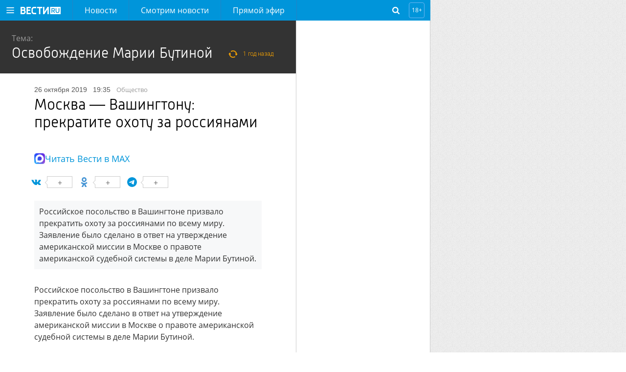

--- FILE ---
content_type: text/html
request_url: https://tns-counter.ru/nc01a**R%3Eundefined*vesti_ru/ru/UTF-8/tmsec=vesti_ru/867319111***
body_size: -72
content:
4A8F671169706A12X1768974866:4A8F671169706A12X1768974866

--- FILE ---
content_type: image/svg+xml
request_url: https://www.vesti.ru/i/icon-play.svg?63b3e552bf39de47af243d0ef9195c53
body_size: 688
content:
<?xml version="1.0" encoding="utf-8"?>
<!-- Generator: Adobe Illustrator 15.0.0, SVG Export Plug-In . SVG Version: 6.00 Build 0)  -->
<!DOCTYPE svg PUBLIC "-//W3C//DTD SVG 1.1//EN" "http://www.w3.org/Graphics/SVG/1.1/DTD/svg11.dtd">
<svg version="1.1" id="Слой_1" xmlns="http://www.w3.org/2000/svg" xmlns:xlink="http://www.w3.org/1999/xlink" x="0px" y="0px"
	 width="8px" height="9px" viewBox="36.399 34.249 8 9" enable-background="new 36.399 34.249 8 9" xml:space="preserve">
<g>
	<path fill="#555555" d="M36.399,35.103c0-0.76,0.537-1.072,1.195-0.691l6.312,3.646c0.657,0.38,0.657,1.002,0,1.382l-6.312,3.647
		c-0.658,0.38-1.195,0.07-1.195-0.691V35.103z"/>
</g>
</svg>
